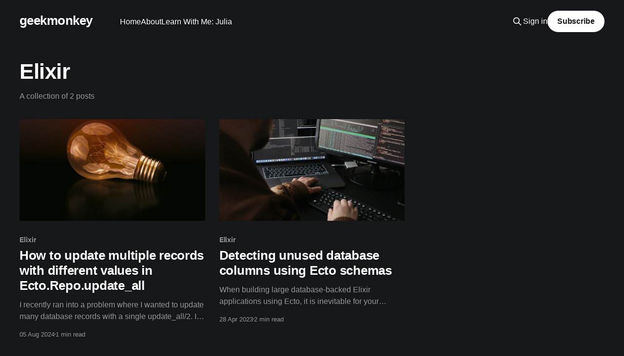

--- FILE ---
content_type: text/html; charset=utf-8
request_url: https://geekmonkey.org/tag/elixir/
body_size: 4351
content:
<!DOCTYPE html>
<html lang="en" class="dark-mode">
<head>

    <title>Elixir - geekmonkey</title>
    <meta charset="utf-8" />
    <meta http-equiv="X-UA-Compatible" content="IE=edge" />
    <meta name="HandheldFriendly" content="True" />
    <meta name="viewport" content="width=device-width, initial-scale=1.0" />
    
    <link rel="preload" as="style" href="https://geekmonkey.org/assets/built/screen.css?v=8e49ab14ab" />
    <link rel="preload" as="script" href="https://geekmonkey.org/assets/built/casper.js?v=8e49ab14ab" />

    <link rel="stylesheet" type="text/css" href="https://geekmonkey.org/assets/built/screen.css?v=8e49ab14ab" />

    <link rel="canonical" href="https://geekmonkey.org/tag/elixir/">
    <meta name="referrer" content="no-referrer-when-downgrade">
    
    <meta property="og:site_name" content="geekmonkey">
    <meta property="og:type" content="website">
    <meta property="og:title" content="Elixir - geekmonkey">
    <meta property="og:url" content="https://geekmonkey.org/tag/elixir/">
    <meta property="og:image" content="https://geekmonkey.org/content/images/size/w1200/2021/05/photo-1488998427799-e3362cec87c3.jpeg">
    <meta name="twitter:card" content="summary_large_image">
    <meta name="twitter:title" content="Elixir - geekmonkey">
    <meta name="twitter:url" content="https://geekmonkey.org/tag/elixir/">
    <meta name="twitter:image" content="https://geekmonkey.org/content/images/size/w1200/2021/05/photo-1488998427799-e3362cec87c3.jpeg">
    <meta name="twitter:site" content="@geekproject">
    <meta property="og:image:width" content="1200">
    <meta property="og:image:height" content="800">
    
    <script type="application/ld+json">
{
    "@context": "https://schema.org",
    "@type": "Series",
    "publisher": {
        "@type": "Organization",
        "name": "geekmonkey",
        "url": "https://geekmonkey.org/",
        "logo": {
            "@type": "ImageObject",
            "url": "https://geekmonkey.org/favicon.ico",
            "width": 48,
            "height": 48
        }
    },
    "url": "https://geekmonkey.org/tag/elixir/",
    "name": "Elixir",
    "mainEntityOfPage": "https://geekmonkey.org/tag/elixir/"
}
    </script>

    <meta name="generator" content="Ghost 6.16">
    <link rel="alternate" type="application/rss+xml" title="geekmonkey" href="https://geekmonkey.org/rss/">
    <script defer src="https://cdn.jsdelivr.net/ghost/portal@~2.58/umd/portal.min.js" data-i18n="true" data-ghost="https://geekmonkey.org/" data-key="f3b2eca11a3ec22ffdc01d2ddb" data-api="https://geekmonkey.ghost.io/ghost/api/content/" data-locale="en" crossorigin="anonymous"></script><style id="gh-members-styles">.gh-post-upgrade-cta-content,
.gh-post-upgrade-cta {
    display: flex;
    flex-direction: column;
    align-items: center;
    font-family: -apple-system, BlinkMacSystemFont, 'Segoe UI', Roboto, Oxygen, Ubuntu, Cantarell, 'Open Sans', 'Helvetica Neue', sans-serif;
    text-align: center;
    width: 100%;
    color: #ffffff;
    font-size: 16px;
}

.gh-post-upgrade-cta-content {
    border-radius: 8px;
    padding: 40px 4vw;
}

.gh-post-upgrade-cta h2 {
    color: #ffffff;
    font-size: 28px;
    letter-spacing: -0.2px;
    margin: 0;
    padding: 0;
}

.gh-post-upgrade-cta p {
    margin: 20px 0 0;
    padding: 0;
}

.gh-post-upgrade-cta small {
    font-size: 16px;
    letter-spacing: -0.2px;
}

.gh-post-upgrade-cta a {
    color: #ffffff;
    cursor: pointer;
    font-weight: 500;
    box-shadow: none;
    text-decoration: underline;
}

.gh-post-upgrade-cta a:hover {
    color: #ffffff;
    opacity: 0.8;
    box-shadow: none;
    text-decoration: underline;
}

.gh-post-upgrade-cta a.gh-btn {
    display: block;
    background: #ffffff;
    text-decoration: none;
    margin: 28px 0 0;
    padding: 8px 18px;
    border-radius: 4px;
    font-size: 16px;
    font-weight: 600;
}

.gh-post-upgrade-cta a.gh-btn:hover {
    opacity: 0.92;
}</style><script async src="https://js.stripe.com/v3/"></script>
    <script defer src="https://cdn.jsdelivr.net/ghost/sodo-search@~1.8/umd/sodo-search.min.js" data-key="f3b2eca11a3ec22ffdc01d2ddb" data-styles="https://cdn.jsdelivr.net/ghost/sodo-search@~1.8/umd/main.css" data-sodo-search="https://geekmonkey.ghost.io/" data-locale="en" crossorigin="anonymous"></script>
    
    <link href="https://geekmonkey.org/webmentions/receive/" rel="webmention">
    <script defer src="/public/cards.min.js?v=8e49ab14ab"></script>
    <link rel="stylesheet" type="text/css" href="/public/cards.min.css?v=8e49ab14ab">
    <script defer src="/public/comment-counts.min.js?v=8e49ab14ab" data-ghost-comments-counts-api="https://geekmonkey.org/members/api/comments/counts/"></script>
    <script defer src="/public/member-attribution.min.js?v=8e49ab14ab"></script><style>:root {--ghost-accent-color: #15171A;}</style>
    <script async defer data-domain="geekmonkey.org" src="https://plausible.io/js/plausible.js"></script>
<script>window.plausible = window.plausible || function() { (window.plausible.q = window.plausible.q || []).push(arguments) }</script>
<link rel="stylesheet" href="https://cdnjs.cloudflare.com/ajax/libs/prism/1.29.0/themes/prism-tomorrow.min.css" integrity="sha512-vswe+cgvic/XBoF1OcM/TeJ2FW0OofqAVdCZiEYkd6dwGXthvkSFWOoGGJgS2CW70VK5dQM5Oh+7ne47s74VTg==" crossorigin="anonymous" referrerpolicy="no-referrer" />
<link rel="stylesheet" href="https://cdn.jsdelivr.net/npm/katex@0.13.0/dist/katex.min.css" integrity="sha384-t5CR+zwDAROtph0PXGte6ia8heboACF9R5l/DiY+WZ3P2lxNgvJkQk5n7GPvLMYw" crossorigin="anonymous">
<script defer src="https://cdn.jsdelivr.net/npm/katex@0.13.0/dist/katex.min.js" integrity="sha384-FaFLTlohFghEIZkw6VGwmf9ISTubWAVYW8tG8+w2LAIftJEULZABrF9PPFv+tVkH" crossorigin="anonymous"></script>
<script defer src="https://cdn.jsdelivr.net/npm/katex@0.13.0/dist/contrib/auto-render.min.js" integrity="sha384-bHBqxz8fokvgoJ/sc17HODNxa42TlaEhB+w8ZJXTc2nZf1VgEaFZeZvT4Mznfz0v" crossorigin="anonymous" onload="renderMathInElement(document.body);"></script>

</head>
<body class="tag-template tag-elixir is-head-left-logo has-cover">
<div class="viewport">

    <header id="gh-head" class="gh-head outer">
        <div class="gh-head-inner inner">
            <div class="gh-head-brand">
                <a class="gh-head-logo no-image" href="https://geekmonkey.org">
                        geekmonkey
                </a>
                <button class="gh-search gh-icon-btn" aria-label="Search this site" data-ghost-search><svg xmlns="http://www.w3.org/2000/svg" fill="none" viewBox="0 0 24 24" stroke="currentColor" stroke-width="2" width="20" height="20"><path stroke-linecap="round" stroke-linejoin="round" d="M21 21l-6-6m2-5a7 7 0 11-14 0 7 7 0 0114 0z"></path></svg></button>
                <button class="gh-burger" aria-label="Main Menu"></button>
            </div>

            <nav class="gh-head-menu">
                <ul class="nav">
    <li class="nav-home"><a href="https://geekmonkey.org/">Home</a></li>
    <li class="nav-about"><a href="https://geekmonkey.org/about/">About</a></li>
    <li class="nav-learn-with-me-julia"><a href="https://geekmonkey.org/tag/lwm-julia/">Learn With Me: Julia</a></li>
</ul>

            </nav>

            <div class="gh-head-actions">
                    <button class="gh-search gh-icon-btn" aria-label="Search this site" data-ghost-search><svg xmlns="http://www.w3.org/2000/svg" fill="none" viewBox="0 0 24 24" stroke="currentColor" stroke-width="2" width="20" height="20"><path stroke-linecap="round" stroke-linejoin="round" d="M21 21l-6-6m2-5a7 7 0 11-14 0 7 7 0 0114 0z"></path></svg></button>
                    <div class="gh-head-members">
                                <a class="gh-head-link" href="#/portal/signin" data-portal="signin">Sign in</a>
                                <a class="gh-head-button" href="#/portal/signup" data-portal="signup">Subscribe</a>
                    </div>
            </div>
        </div>
    </header>

    <div class="site-content">
        
<main id="site-main" class="site-main outer">
<div class="inner posts">
    <div class="post-feed">

        <section class="post-card post-card-large">


            <div class="post-card-content">
            <div class="post-card-content-link">
                <header class="post-card-header">
                    <h2 class="post-card-title">Elixir</h2>
                </header>
                <div class="post-card-excerpt">
                        A collection of 2 posts
                </div>
            </div>
            </div>

        </section>

            
<article class="post-card post tag-elixir tag-postgresql">

    <a class="post-card-image-link" href="/updating-multiple-records-with-different-values-in-ecto-repo-update_all/">

        <img class="post-card-image"
            srcset="https://images.unsplash.com/photo-1495291916458-c12f594151e7?crop&#x3D;entropy&amp;cs&#x3D;tinysrgb&amp;fit&#x3D;max&amp;fm&#x3D;jpg&amp;ixid&#x3D;M3wxMTc3M3wwfDF8c2VhcmNofDl8fGxpZ2h0YnVsYnxlbnwwfHx8fDE3MjI4ODk5NDR8MA&amp;ixlib&#x3D;rb-4.0.3&amp;q&#x3D;80&amp;w&#x3D;300 300w,
                    https://images.unsplash.com/photo-1495291916458-c12f594151e7?crop&#x3D;entropy&amp;cs&#x3D;tinysrgb&amp;fit&#x3D;max&amp;fm&#x3D;jpg&amp;ixid&#x3D;M3wxMTc3M3wwfDF8c2VhcmNofDl8fGxpZ2h0YnVsYnxlbnwwfHx8fDE3MjI4ODk5NDR8MA&amp;ixlib&#x3D;rb-4.0.3&amp;q&#x3D;80&amp;w&#x3D;600 600w,
                    https://images.unsplash.com/photo-1495291916458-c12f594151e7?crop&#x3D;entropy&amp;cs&#x3D;tinysrgb&amp;fit&#x3D;max&amp;fm&#x3D;jpg&amp;ixid&#x3D;M3wxMTc3M3wwfDF8c2VhcmNofDl8fGxpZ2h0YnVsYnxlbnwwfHx8fDE3MjI4ODk5NDR8MA&amp;ixlib&#x3D;rb-4.0.3&amp;q&#x3D;80&amp;w&#x3D;1000 1000w,
                    https://images.unsplash.com/photo-1495291916458-c12f594151e7?crop&#x3D;entropy&amp;cs&#x3D;tinysrgb&amp;fit&#x3D;max&amp;fm&#x3D;jpg&amp;ixid&#x3D;M3wxMTc3M3wwfDF8c2VhcmNofDl8fGxpZ2h0YnVsYnxlbnwwfHx8fDE3MjI4ODk5NDR8MA&amp;ixlib&#x3D;rb-4.0.3&amp;q&#x3D;80&amp;w&#x3D;2000 2000w"
            sizes="(max-width: 1000px) 400px, 800px"
            src="https://images.unsplash.com/photo-1495291916458-c12f594151e7?crop&#x3D;entropy&amp;cs&#x3D;tinysrgb&amp;fit&#x3D;max&amp;fm&#x3D;jpg&amp;ixid&#x3D;M3wxMTc3M3wwfDF8c2VhcmNofDl8fGxpZ2h0YnVsYnxlbnwwfHx8fDE3MjI4ODk5NDR8MA&amp;ixlib&#x3D;rb-4.0.3&amp;q&#x3D;80&amp;w&#x3D;600"
            alt="How to update multiple records with different values in Ecto.Repo.update_all"
            loading="lazy"
        />


    </a>

    <div class="post-card-content">

        <a class="post-card-content-link" href="/updating-multiple-records-with-different-values-in-ecto-repo-update_all/">
            <header class="post-card-header">
                <div class="post-card-tags">
                        <span class="post-card-primary-tag">Elixir</span>
                </div>
                <h2 class="post-card-title">
                    How to update multiple records with different values in Ecto.Repo.update_all
                </h2>
            </header>
                <div class="post-card-excerpt">I recently ran into a problem where I wanted to update many database records with a single update_all/2.

In this particular case, I was dealing with a table that leveraged parent_id to model a basic parent-child hierarchy.




id
parent_id
name




1
NULL
root


2
1
child</div>
        </a>

        <footer class="post-card-meta">
            <time class="post-card-meta-date" datetime="2024-08-05">05 Aug 2024</time>
                <span class="post-card-meta-length">1 min read</span>
                <script
    data-ghost-comment-count="659877a117240d00011d629e"
    data-ghost-comment-count-empty=""
    data-ghost-comment-count-singular="comment"
    data-ghost-comment-count-plural="comments"
    data-ghost-comment-count-tag="span"
    data-ghost-comment-count-class-name=""
    data-ghost-comment-count-autowrap="true"
>
</script>
        </footer>

    </div>

</article>
            
<article class="post-card post tag-elixir tag-postgresql tag-databases">

    <a class="post-card-image-link" href="/detecting-unused-database-columns-using-ecto-schemas/">

        <img class="post-card-image"
            srcset="https://images.unsplash.com/photo-1631624217902-d14c634ab17c?crop&#x3D;entropy&amp;cs&#x3D;tinysrgb&amp;fit&#x3D;max&amp;fm&#x3D;jpg&amp;ixid&#x3D;MnwxMTc3M3wwfDF8c2VhcmNofDl8fGRhdGFiYXNlfGVufDB8fHx8MTY4MjYyOTgzOQ&amp;ixlib&#x3D;rb-4.0.3&amp;q&#x3D;80&amp;w&#x3D;300 300w,
                    https://images.unsplash.com/photo-1631624217902-d14c634ab17c?crop&#x3D;entropy&amp;cs&#x3D;tinysrgb&amp;fit&#x3D;max&amp;fm&#x3D;jpg&amp;ixid&#x3D;MnwxMTc3M3wwfDF8c2VhcmNofDl8fGRhdGFiYXNlfGVufDB8fHx8MTY4MjYyOTgzOQ&amp;ixlib&#x3D;rb-4.0.3&amp;q&#x3D;80&amp;w&#x3D;600 600w,
                    https://images.unsplash.com/photo-1631624217902-d14c634ab17c?crop&#x3D;entropy&amp;cs&#x3D;tinysrgb&amp;fit&#x3D;max&amp;fm&#x3D;jpg&amp;ixid&#x3D;MnwxMTc3M3wwfDF8c2VhcmNofDl8fGRhdGFiYXNlfGVufDB8fHx8MTY4MjYyOTgzOQ&amp;ixlib&#x3D;rb-4.0.3&amp;q&#x3D;80&amp;w&#x3D;1000 1000w,
                    https://images.unsplash.com/photo-1631624217902-d14c634ab17c?crop&#x3D;entropy&amp;cs&#x3D;tinysrgb&amp;fit&#x3D;max&amp;fm&#x3D;jpg&amp;ixid&#x3D;MnwxMTc3M3wwfDF8c2VhcmNofDl8fGRhdGFiYXNlfGVufDB8fHx8MTY4MjYyOTgzOQ&amp;ixlib&#x3D;rb-4.0.3&amp;q&#x3D;80&amp;w&#x3D;2000 2000w"
            sizes="(max-width: 1000px) 400px, 800px"
            src="https://images.unsplash.com/photo-1631624217902-d14c634ab17c?crop&#x3D;entropy&amp;cs&#x3D;tinysrgb&amp;fit&#x3D;max&amp;fm&#x3D;jpg&amp;ixid&#x3D;MnwxMTc3M3wwfDF8c2VhcmNofDl8fGRhdGFiYXNlfGVufDB8fHx8MTY4MjYyOTgzOQ&amp;ixlib&#x3D;rb-4.0.3&amp;q&#x3D;80&amp;w&#x3D;600"
            alt="Detecting unused database columns using Ecto schemas"
            loading="lazy"
        />


    </a>

    <div class="post-card-content">

        <a class="post-card-content-link" href="/detecting-unused-database-columns-using-ecto-schemas/">
            <header class="post-card-header">
                <div class="post-card-tags">
                        <span class="post-card-primary-tag">Elixir</span>
                </div>
                <h2 class="post-card-title">
                    Detecting unused database columns using Ecto schemas
                </h2>
            </header>
                <div class="post-card-excerpt">When building large database-backed Elixir applications using Ecto, it is inevitable for your database schema to evolve over time. As your database schema changes, it&#39;s possible for there to be discrepancies between the tables in the database and your local schema definitions. Tracking inconsistencies between the schema defined</div>
        </a>

        <footer class="post-card-meta">
            <time class="post-card-meta-date" datetime="2023-04-28">28 Apr 2023</time>
                <span class="post-card-meta-length">2 min read</span>
                <script
    data-ghost-comment-count="644b7974dc7f82003dcb81c8"
    data-ghost-comment-count-empty=""
    data-ghost-comment-count-singular="comment"
    data-ghost-comment-count-plural="comments"
    data-ghost-comment-count-tag="span"
    data-ghost-comment-count-class-name=""
    data-ghost-comment-count-autowrap="true"
>
</script>
        </footer>

    </div>

</article>

    </div>

    <nav class="pagination">
    <span class="page-number">Page 1 of 1</span>
</nav>

    
</div>
</main>

    </div>

    <footer class="site-footer outer">
        <div class="inner">
            <section class="copyright"><a href="https://geekmonkey.org">geekmonkey</a> &copy; 2026</section>
            <nav class="site-footer-nav">
                
            </nav>
            <div class="gh-powered-by"><a href="https://ghost.org/" target="_blank" rel="noopener">Powered by Ghost</a></div>
        </div>
    </footer>

</div>


<script
    src="https://code.jquery.com/jquery-3.5.1.min.js"
    integrity="sha256-9/aliU8dGd2tb6OSsuzixeV4y/faTqgFtohetphbbj0="
    crossorigin="anonymous">
</script>
<script src="https://geekmonkey.org/assets/built/casper.js?v=8e49ab14ab"></script>
<script>
$(document).ready(function () {
    // Mobile Menu Trigger
    $('.gh-burger').click(function () {
        $('body').toggleClass('gh-head-open');
    });
    // FitVids - Makes video embeds responsive
    $(".gh-content").fitVids();
});
</script>

<script src="https://cdnjs.cloudflare.com/ajax/libs/prism/1.29.0/components/prism-core.js" integrity="sha512-jhk8ktzYxeUWJ/vx3Lzp53xE0Jgsp+UxA3wDyRSYeMBdPutgCp6jiGvTjyZm+R7cn3Lu/0MnEIR421EOdl3qAg==" crossorigin="anonymous" referrerpolicy="no-referrer"></script>
<script src="https://cdnjs.cloudflare.com/ajax/libs/prism/1.29.0/plugins/autoloader/prism-autoloader.js" integrity="sha512-7FzTd9tiD9yWKCeBIQvZ9Ja8sroItACe5+z8h3rqfZJT73DuKTYprW/+O6HC3GiZ3PyHgEWFLht6qzBn1ITRvQ==" crossorigin="anonymous" referrerpolicy="no-referrer"></script>

</body>
</html>
